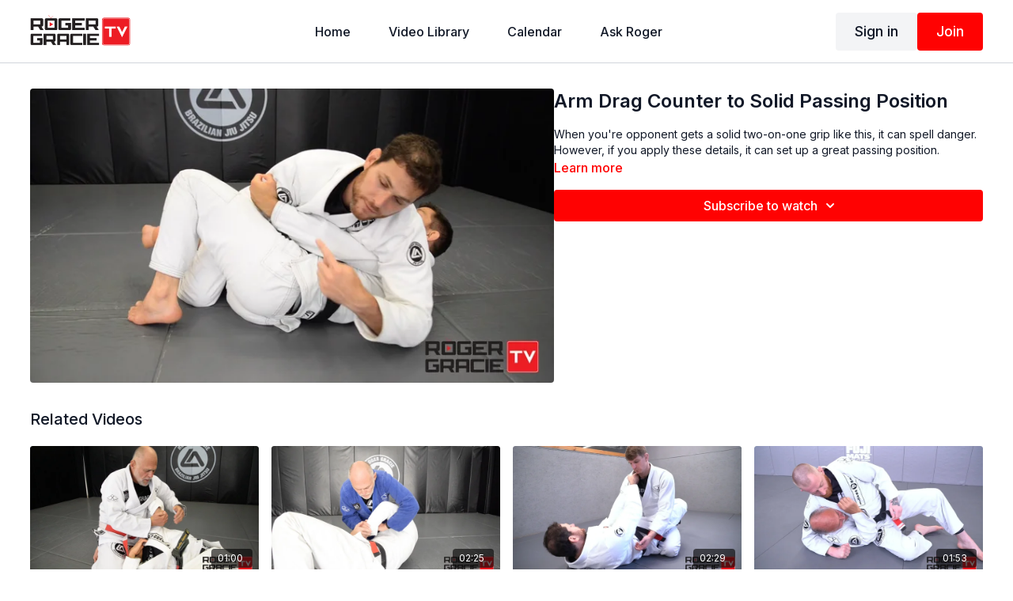

--- FILE ---
content_type: text/vnd.turbo-stream.html; charset=utf-8
request_url: https://rogergracietv.com/programs/arm-drag-counter-to-solid-passing-position-7d4ee3.turbo_stream?playlist_position=sidebar&preview=false
body_size: -254
content:
<turbo-stream action="update" target="program_show"><template>
  <turbo-frame id="program_player">
      <turbo-frame id="program_content" src="/programs/arm-drag-counter-to-solid-passing-position-7d4ee3/program_content?playlist_position=sidebar&amp;preview=false">
</turbo-frame></turbo-frame></template></turbo-stream>

--- FILE ---
content_type: text/html; charset=utf-8
request_url: https://rogergracietv.com/programs/arm-drag-counter-to-solid-passing-position-7d4ee3/related
body_size: 10626
content:
<turbo-frame id="program_related" target="_top">

    <div class="container " data-area="program-related-videos">
      <div class="cbt-related mt-8  pb-16">
        <div class="cbt-related-title text-xl font-medium">Related Videos</div>
          <div class="mt-5 grid grid-cols-1 sm:grid-cols-2 md:grid-cols-3 lg:grid-cols-4 xl:grid-cols-4 gap-x-4 gap-y-6">
              <div data-area="related-video-item" class="">
                <swiper-slide
  data-card="video_479572"
  data-custom="content-card"
  class="self-start hotwired"
>

  <a class="card-image-container" data-turbo="true" data-turbo-prefetch="false" data-turbo-action="advance" data-turbo-frame="_top" onclick="window.CatalogAnalytics(&#39;clickContentItem&#39;, &#39;video&#39;, &#39;479572&#39;, &#39;Related Videos&#39;); window.CatalogAnalytics(&#39;clickRelatedVideo&#39;, &#39;479572&#39;, &#39;1&#39;, &#39;program_page&#39;)" href="/programs/wrist-lock-from-kimura-grip-8bfd97">
    <div class="image-container relative" data-test="catalog-card">
  <div class="relative image-content">
    <div aria-hidden="true" style="padding-bottom: 56%;"></div>
    <img loading="lazy" alt="Mauricio Gomes: Wrist Lock From Kimura Grip" decoding="async"
         src="https://alpha.uscreencdn.com/images/programs/479572/horizontal/696774502_1920x1080.jpg?auto=webp&width=350"
         srcset="https://alpha.uscreencdn.com/images/programs/479572/horizontal/696774502_1920x1080.jpg?auto=webp&width=350 350w,
            https://alpha.uscreencdn.com/images/programs/479572/horizontal/696774502_1920x1080.jpg?auto=webp&width=700 2x,
            https://alpha.uscreencdn.com/images/programs/479572/horizontal/696774502_1920x1080.jpg?auto=webp&width=1050 3x"
         class="card-image b-image absolute object-cover h-full top-0 left-0" style="opacity: 1;">
  </div>
    <div class="badge flex justify-center items-center text-white content-card-badge z-0">
      <span class="badge-item">01:00</span>
      <svg xmlns="http://www.w3.org/2000/svg" width="13" height="9" viewBox="0 0 13 9" fill="none" class="badge-item content-watched-icon" data-test="content-watched-icon">
  <path fill-rule="evenodd" clip-rule="evenodd" d="M4.99995 7.15142L12.0757 0.0756836L12.9242 0.924212L4.99995 8.84848L0.575684 4.42421L1.42421 3.57568L4.99995 7.15142Z" fill="currentColor"></path>
</svg>

    </div>

</div>
<div class="content-watched-overlay"></div>

</a>  <a class="card-title" data-turbo="true" data-turbo-prefetch="false" data-turbo-action="advance" data-turbo-frame="_top" title="Mauricio Gomes: Wrist Lock From Kimura Grip" aria-label="Mauricio Gomes: Wrist Lock From Kimura Grip" onclick="window.CatalogAnalytics(&#39;clickContentItem&#39;, &#39;video&#39;, &#39;479572&#39;, &#39;Related Videos&#39;); window.CatalogAnalytics(&#39;clickRelatedVideo&#39;, &#39;479572&#39;, &#39;1&#39;, &#39;program_page&#39;)" href="/programs/wrist-lock-from-kimura-grip-8bfd97">
    <span class="line-clamp-2">
      Mauricio Gomes: Wrist Lock From Kimura Grip
    </span>
</a></swiper-slide>


              </div>
              <div data-area="related-video-item" class="">
                <swiper-slide
  data-card="video_485070"
  data-custom="content-card"
  class="self-start hotwired"
>

  <a class="card-image-container" data-turbo="true" data-turbo-prefetch="false" data-turbo-action="advance" data-turbo-frame="_top" onclick="window.CatalogAnalytics(&#39;clickContentItem&#39;, &#39;video&#39;, &#39;485070&#39;, &#39;Related Videos&#39;); window.CatalogAnalytics(&#39;clickRelatedVideo&#39;, &#39;485070&#39;, &#39;2&#39;, &#39;program_page&#39;)" href="/programs/ask-roger-kimura-lock-escape-3114e2">
    <div class="image-container relative" data-test="catalog-card">
  <div class="relative image-content">
    <div aria-hidden="true" style="padding-bottom: 56%;"></div>
    <img loading="lazy" alt="Ask Roger: Kimura Lock Counter" decoding="async"
         src="https://alpha.uscreencdn.com/images/programs/485070/horizontal/906136085_1920x1080.jpg?auto=webp&width=350"
         srcset="https://alpha.uscreencdn.com/images/programs/485070/horizontal/906136085_1920x1080.jpg?auto=webp&width=350 350w,
            https://alpha.uscreencdn.com/images/programs/485070/horizontal/906136085_1920x1080.jpg?auto=webp&width=700 2x,
            https://alpha.uscreencdn.com/images/programs/485070/horizontal/906136085_1920x1080.jpg?auto=webp&width=1050 3x"
         class="card-image b-image absolute object-cover h-full top-0 left-0" style="opacity: 1;">
  </div>
    <div class="badge flex justify-center items-center text-white content-card-badge z-0">
      <span class="badge-item">02:25</span>
      <svg xmlns="http://www.w3.org/2000/svg" width="13" height="9" viewBox="0 0 13 9" fill="none" class="badge-item content-watched-icon" data-test="content-watched-icon">
  <path fill-rule="evenodd" clip-rule="evenodd" d="M4.99995 7.15142L12.0757 0.0756836L12.9242 0.924212L4.99995 8.84848L0.575684 4.42421L1.42421 3.57568L4.99995 7.15142Z" fill="currentColor"></path>
</svg>

    </div>

</div>
<div class="content-watched-overlay"></div>

</a>  <a class="card-title" data-turbo="true" data-turbo-prefetch="false" data-turbo-action="advance" data-turbo-frame="_top" title="Ask Roger: Kimura Lock Counter" aria-label="Ask Roger: Kimura Lock Counter" onclick="window.CatalogAnalytics(&#39;clickContentItem&#39;, &#39;video&#39;, &#39;485070&#39;, &#39;Related Videos&#39;); window.CatalogAnalytics(&#39;clickRelatedVideo&#39;, &#39;485070&#39;, &#39;2&#39;, &#39;program_page&#39;)" href="/programs/ask-roger-kimura-lock-escape-3114e2">
    <span class="line-clamp-2">
      Ask Roger: Kimura Lock Counter
    </span>
</a></swiper-slide>


              </div>
              <div data-area="related-video-item" class="">
                <swiper-slide
  data-card="video_486090"
  data-custom="content-card"
  class="self-start hotwired"
>

  <a class="card-image-container" data-turbo="true" data-turbo-prefetch="false" data-turbo-action="advance" data-turbo-frame="_top" onclick="window.CatalogAnalytics(&#39;clickContentItem&#39;, &#39;video&#39;, &#39;486090&#39;, &#39;Related Videos&#39;); window.CatalogAnalytics(&#39;clickRelatedVideo&#39;, &#39;486090&#39;, &#39;3&#39;, &#39;program_page&#39;)" href="/programs/closed-guard-armlock-leg-adjustments-4261a6">
    <div class="image-container relative" data-test="catalog-card">
  <div class="relative image-content">
    <div aria-hidden="true" style="padding-bottom: 56%;"></div>
    <img loading="lazy" alt="Closed Guard Armlock Leg Adjustments" decoding="async"
         src="https://alpha.uscreencdn.com/images/programs/486090/horizontal/906438555_1920x1080.jpg?auto=webp&width=350"
         srcset="https://alpha.uscreencdn.com/images/programs/486090/horizontal/906438555_1920x1080.jpg?auto=webp&width=350 350w,
            https://alpha.uscreencdn.com/images/programs/486090/horizontal/906438555_1920x1080.jpg?auto=webp&width=700 2x,
            https://alpha.uscreencdn.com/images/programs/486090/horizontal/906438555_1920x1080.jpg?auto=webp&width=1050 3x"
         class="card-image b-image absolute object-cover h-full top-0 left-0" style="opacity: 1;">
  </div>
    <div class="badge flex justify-center items-center text-white content-card-badge z-0">
      <span class="badge-item">02:29</span>
      <svg xmlns="http://www.w3.org/2000/svg" width="13" height="9" viewBox="0 0 13 9" fill="none" class="badge-item content-watched-icon" data-test="content-watched-icon">
  <path fill-rule="evenodd" clip-rule="evenodd" d="M4.99995 7.15142L12.0757 0.0756836L12.9242 0.924212L4.99995 8.84848L0.575684 4.42421L1.42421 3.57568L4.99995 7.15142Z" fill="currentColor"></path>
</svg>

    </div>

</div>
<div class="content-watched-overlay"></div>

</a>  <a class="card-title" data-turbo="true" data-turbo-prefetch="false" data-turbo-action="advance" data-turbo-frame="_top" title="Closed Guard Armlock Leg Adjustments" aria-label="Closed Guard Armlock Leg Adjustments" onclick="window.CatalogAnalytics(&#39;clickContentItem&#39;, &#39;video&#39;, &#39;486090&#39;, &#39;Related Videos&#39;); window.CatalogAnalytics(&#39;clickRelatedVideo&#39;, &#39;486090&#39;, &#39;3&#39;, &#39;program_page&#39;)" href="/programs/closed-guard-armlock-leg-adjustments-4261a6">
    <span class="line-clamp-2">
      Closed Guard Armlock Leg Adjustments
    </span>
</a></swiper-slide>


              </div>
              <div data-area="related-video-item" class="">
                <swiper-slide
  data-card="video_511356"
  data-custom="content-card"
  class="self-start hotwired"
>

  <a class="card-image-container" data-turbo="true" data-turbo-prefetch="false" data-turbo-action="advance" data-turbo-frame="_top" onclick="window.CatalogAnalytics(&#39;clickContentItem&#39;, &#39;video&#39;, &#39;511356&#39;, &#39;Related Videos&#39;); window.CatalogAnalytics(&#39;clickRelatedVideo&#39;, &#39;511356&#39;, &#39;4&#39;, &#39;program_page&#39;)" href="/programs/mauricio-gomes-headlock-escape-on-the-floor-2-bcd407">
    <div class="image-container relative" data-test="catalog-card">
  <div class="relative image-content">
    <div aria-hidden="true" style="padding-bottom: 56%;"></div>
    <img loading="lazy" alt="Mauricio Gomes: Headlock Escape On The Floor 2" decoding="async"
         src="https://alpha.uscreencdn.com/images/programs/511356/horizontal/913875510_1920x1080.jpg?auto=webp&width=350"
         srcset="https://alpha.uscreencdn.com/images/programs/511356/horizontal/913875510_1920x1080.jpg?auto=webp&width=350 350w,
            https://alpha.uscreencdn.com/images/programs/511356/horizontal/913875510_1920x1080.jpg?auto=webp&width=700 2x,
            https://alpha.uscreencdn.com/images/programs/511356/horizontal/913875510_1920x1080.jpg?auto=webp&width=1050 3x"
         class="card-image b-image absolute object-cover h-full top-0 left-0" style="opacity: 1;">
  </div>
    <div class="badge flex justify-center items-center text-white content-card-badge z-0">
      <span class="badge-item">01:53</span>
      <svg xmlns="http://www.w3.org/2000/svg" width="13" height="9" viewBox="0 0 13 9" fill="none" class="badge-item content-watched-icon" data-test="content-watched-icon">
  <path fill-rule="evenodd" clip-rule="evenodd" d="M4.99995 7.15142L12.0757 0.0756836L12.9242 0.924212L4.99995 8.84848L0.575684 4.42421L1.42421 3.57568L4.99995 7.15142Z" fill="currentColor"></path>
</svg>

    </div>

</div>
<div class="content-watched-overlay"></div>

</a>  <a class="card-title" data-turbo="true" data-turbo-prefetch="false" data-turbo-action="advance" data-turbo-frame="_top" title="Mauricio Gomes: Headlock Escape On The Floor 2" aria-label="Mauricio Gomes: Headlock Escape On The Floor 2" onclick="window.CatalogAnalytics(&#39;clickContentItem&#39;, &#39;video&#39;, &#39;511356&#39;, &#39;Related Videos&#39;); window.CatalogAnalytics(&#39;clickRelatedVideo&#39;, &#39;511356&#39;, &#39;4&#39;, &#39;program_page&#39;)" href="/programs/mauricio-gomes-headlock-escape-on-the-floor-2-bcd407">
    <span class="line-clamp-2">
      Mauricio Gomes: Headlock Escape On The Floor 2
    </span>
</a></swiper-slide>


              </div>
          </div>
        </div>
      </div>
    </div>
</turbo-frame>